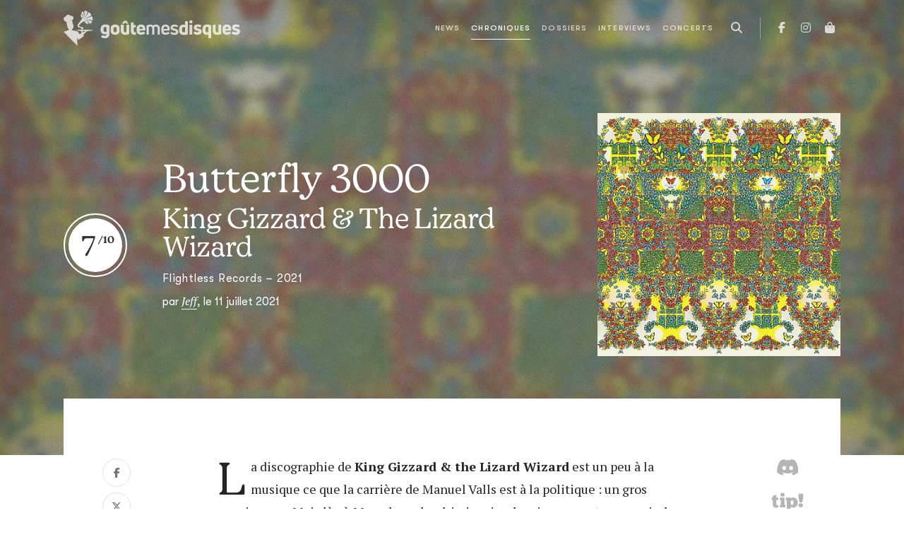

--- FILE ---
content_type: text/html; charset=utf-8
request_url: https://www.goutemesdisques.com/chroniques/album/butterfly-3000/
body_size: 10296
content:
<!DOCTYPE html>
<html lang="fr">
<head>

<meta charset="utf-8">
<!-- 
	This website is powered by TYPO3 - inspiring people to share!
	TYPO3 is a free open source Content Management Framework initially created by Kasper Skaarhoj and licensed under GNU/GPL.
	TYPO3 is copyright 1998-2017 of Kasper Skaarhoj. Extensions are copyright of their respective owners.
	Information and contribution at http://typo3.org/
-->



<title>Butterfly 3000 - King Gizzard &amp; The Lizard Wizard | la critique de Goûte Mes Disques</title>
<meta name="generator" content="TYPO3 CMS">


<link rel="stylesheet" type="text/css" href="/fileadmin/templates/2021/css/main.css?1713344430" media="all">
<link rel="stylesheet" type="text/css" href="/typo3temp/stylesheet_7ffbc85f8d.css?1734335421" media="all">



<script src="/typo3temp/javascript_dd82474708.js?1734335421" type="text/javascript"></script>


<meta name="viewport" content="width=device-width, initial-scale=1, maximum-scale=1.0">
<!-- Facebook Pixel Code -->
<script>
!function(f,b,e,v,n,t,s)
    {if(f.fbq)return;n=f.fbq=function(){n.callMethod?
    n.callMethod.apply(n,arguments):n.queue.push(arguments)};
    if(!f._fbq)f._fbq=n;n.push=n;n.loaded=!0;n.version='2.0';
    n.queue=[];t=b.createElement(e);t.async=!0;
    t.src=v;s=b.getElementsByTagName(e)[0];
    s.parentNode.insertBefore(t,s)}(window, document,'script',
    'https://connect.facebook.net/en_US/fbevents.js');
fbq('init', '2017793245107645');
fbq('track', 'PageView');
</script>
<noscript><img height="1" width="1" style="display:none"
src="https://www.facebook.com/tr?id=2017793245107645&ev=PageView&noscript=1"
/></noscript>
<!-- End Facebook Pixel Code -->

<meta property="og:image" content="https://www.goutemesdisques.com/uploads/tx_gmdchron/pi1/images-75.jpeg"/>
<meta property="og:url" content="https://www.goutemesdisques.com/chroniques/album/butterfly-3000/"/>
<meta property="og:type" content="article"/>
<meta property="og:site_name" content="Goûte Mes Disques"/>
<meta property="og:description" content="La discographie de King Gizzard &amp; the Lizard Wizard est un peu à la musique ce que la carrière de Manuel Valls est à la politique&nbsp;: un gros..."/>
<meta property="og:title" content="Butterfly 3000 - King Gizzard &amp; The Lizard Wizard | la critique de Goûte Mes Disques"/>
</head>
<body data-pid="9" class="bg-nav">
<script async src="https://static.addtoany.com/menu/page.js"></script><!-- Google tag (gtag.js) -->
<script async src="https://www.googletagmanager.com/gtag/js?id=G-N6E5QQSCNZ"></script>
<script>
  window.dataLayer = window.dataLayer || [];
  function gtag(){dataLayer.push(arguments);}
  gtag('js', new Date());

  gtag('config', 'G-N6E5QQSCNZ');
</script><header class="main-header">
	<nav class="navbar navbar-expand-lg navbar-dark">
		<div class="container-lg">
			<a class="navbar-brand" href="/accueil/">
				<svg class="logo" width="250" height="50">
					<use xlink:href="/fileadmin/templates/2021/svg/sprite.svg#gmd-logo"></use>
				</svg>
			</a>
			<button class="navbar-toggler" type="button" aria-label="Toggle navigation">
				<span class="icon"></span>
			</button>
			<div class="collapse-- navbar-collapse nav-container">
				<ul class="navbar-nav ms-lg-auto me-lg-2">
					<li class="d-lg-none mb-3"><a href="/accueil/"><img src="/fileadmin/templates/2021/svg/sigle.svg" width="40" alt=""></a></li>
					<li data-pid="10"><a href="/news/">News</a></li><li data-pid="9" class="active"><a href="/chroniques/">Chroniques</a></li><li data-pid="25"><a href="/dossiers/">Dossiers</a></li><li data-pid="8"><a href="/interviews/">Interviews</a></li><li data-pid="7"><a href="/concerts/">Concerts</a></li>
				</ul>
				<button class="btn d-none d-lg-inline-block" data-action="open-search" title="Recherche">
	<i class="fas fa-search"></i>
</button>
<div class="search-box pt-3">
	<form action="/no_cache/recherche/" enctype="multipart/form-data" method="post">
		<div class="modal-header p-0 border-0 mb-3">
			<div class="text-white text-chapter">Recherche</div>
			<button type="button" class="btn-close btn-close-white" data-bs-dismiss="modal" aria-label="Fermer"></button>
		</div>
		<input name="tx_fesearchintable_pi1[sword]" class="form-control form-control-lg" type="search" placeholder="Rechercher">
	</form>
</div>
				<ul class="nav-social">
					<li><a href="https://facebook.com/goutemesdisques" target="_blank" title="Facebook"><i class="fab fa-facebook-f"></i></a></li>
<!--					<li><a href="https://twitter.com/goutemesdisques" target="_blank" title="Twitter / X"><i class="fab fa-x-twitter"></i></a></li>-->
					<li><a href="https://www.instagram.com/goutemesdisques/" target="_blank" title="Instagram"><i class="fab fa-instagram"></i></a></li><!--
					<li><a target="_blank" href="https://play.spotify.com/user/goutemesdisques" title="Spotify"><i class="fab fa-spotify"></i></a></li>-->
					<li><a target="_blank" href="https://goutemesdisques.bigcartel.com/" title="Shop"><i class="fas fa-shopping-bag"></i></a></li>
				</ul>
			</div>
		</div>
	</nav>
</header>

	<div class="contentWrap">
		<div class="mainContent">
			
	<!--  CONTENT ELEMENT, uid:9/list [begin] -->
		
		<!--  Plugin inserted: [begin] -->
			
<header class="plax-bg dark chronique ovh">
	<div class="bg" data-parallax="60">
		<div class="pic blurred" style="background-image: url(/uploads/tx_gmdchron/pi1/_processed_/csm_images-75_b8b82ae369.jpg);"></div>
		<div class="veil"></div>
	</div>
	<div class="container">
		<div class="title">
			<h1 class="display-4">Butterfly 3000</h1>
			<h2 class="display-6">King Gizzard &amp; The Lizard Wizard</h2>
			<div class="publisher">Flightless Records&nbsp;&ndash;&nbsp;2021</div>
			<div class="info mt-2">par <span class="author"><a href="/equipe/membres/jeff/">Jeff</a></span>, <span class="date" data-starttime="Sun, 11 Jul 2021 05:32:25 +0200">le 11 juillet 2021</span><span class="toComments"></span>
			</div>

		</div>
		<div class="rating">7</div>
		<div class="cover">
			
				<img src="/uploads/tx_gmdchron/pi1/_processed_/csm_images-75_b8b82ae369.jpg" width="400" height="400" alt="" />
			
		</div>
	</div>
</header>
<div class="container">
	<div class="chronique-container pb-5">
		<div class="row justify-content-between">
			<div class="col-lg-2">
				<div class="info sticky-lg-top">
					<div class="shareLinks vertical" data-a2a-url="https://www.goutemesdisques.com/chroniques/album/butterfly-3000/"></div>
				</div>
			</div>
			<div class="col-lg-8 px-xl-5">
				<div class="chronique-body rte drop-cap"><p class="bodytext">La discographie de <b>King Gizzard &amp; the Lizard Wizard</b> est un peu à la musique ce que la carrière de Manuel Valls est à la politique&nbsp;: un gros running gag. Mais là où Manu le malandrin inspire des ricanements narquois, le parcours des Australiens nous larde le visage d’un rictus satisfait. <i>Butterfly 3000 </i>est déjà le 18<sup>ème</sup> album du groupe en onze ans, et même si l’annonce de chaque nouveau projet alimente notre incrédulité, celle-ci est habituellement balayée par la qualité du produit fini et – surtout – par l’originalité de la démarche.</p>
<p class="bodytext">Cette diversité dans l’hyperactivité a toujours été inscrite dans l’ADN d’un groupe qu’on ne saurait limiter aux seuls sphères garage psych. Ceci dit, elle s’est réellement affirmée ces dernières années, sans jamais que cela ne soit un frein à l’efficacité de la bande à <b>Stu McKenzie</b>. Ainsi, après l’album infini (<a href="/chroniques/album/nonagon-infinity/"><i>Nonagon Infinity</i></a>), la musique microtonale (<a href="/chroniques/album/flying-microtonal-banana/"><i>Flying Microtonal Banana</i></a>), le jazz (<a href="/chroniques/album/sketches-of-brunswick-east/">Sketches of Brunswick East</a>) ou le thrash (<i>Infest The Rats' Nest</i>), ce sont cette fois les synthétiseurs modulaires qui unissent ces 10 nouveaux titres, et qui font de <i>Butterfly 3000</i> une nouvelle pièce unique du «&nbsp;Gizzverse&nbsp;». </p>
<p class="bodytext">Depuis quelques années, quand on a parle de synthétiseurs modulaires nous viennent à l’esprit des images de hipsters à moustache qui, entre deux IPA et un CDD de barista, vivent leur rêve berlinois et se lancent dans la techno. Mais vous vous en doutez, le groupe australien est très loin de cette image d’Epinal. Ces synthés modulaires, ils sont l’occasion de produire des motifs très simples et finalement plutôt discrets, mais qui servent à amorcer le <i>songwriting</i> comme le ferait un riff de guitare, et permettent alors au groupe d’entamer son habituel travail de broderie psychédélique et d’accoucher de dix pistes qui doivent autant à la pop qu’au prog rock. </p>
<p class="bodytext">Ce travail sur une nouvelle matière première a pour avantage de mettre en avant la mélodicité du groupe comme peu d’autres disques de King Gizzard &amp; the Lizard Wizard ont pu le faire jusqu’à présent – une impression renforcée par le fait que le disque a été pensé comme un tout qui se joue d’une traite et ne s’autorise pas le moindre blanc. Mais parler de monolithe ne rendrait pas justice à un album dont la qualité première est la légèreté et la simplicité qui s’en dégagent, et qui s’imposent à nous dès une entame de disque particulièrement réussie («&nbsp;<a href="https://www.youtube.com/watch?v=affQqee0YmE" target="_blank">Yours</a>&nbsp;» et «&nbsp;<a href="https://www.youtube.com/watch?v=DN-Sr6nPqNo" target="_blank">Dreams</a>&nbsp;» notamment). </p>
<p class="bodytext">Resserré pour aller à l’essentiel (mais pas avare en digressions comme sur l’hypnotique «&nbsp;Catching Smoke&nbsp;»), <i>Butterfly 3000</i> ne ressemble à aucun autre disque de King Gizzard &amp; The Lizard Wizard. Pourtant, et c’est ce paradoxe qui est probablement au cœur de leur insolente réussite, il suffit de quelques secondes à peine pour en identifier les géniteurs. Ou comment donner un tout autre sens à l’expression «&nbsp;vaste blague&nbsp;».</p></div>
				
				<div class="end-logo"><img src="/fileadmin/templates/2021/svg/sigle-bk.svg" alt=""></div>
				<!--links here-->
				
					<div class="ratings-container">
						<h5 class="mt-5 mb-3">Le goût des autres :</h5>
						<div class="ratings">
							
									<span class="rating">
									
												<span class="score">8</span>
												<span class="author">Antoine G</span>
										
									</span>
							
									<span class="rating">
									
											<a title="Voir le profil" href="/equipe/membres/nikolai/">
												<span class="score">8</span>
												<span class="author">Nikolaï</span>
											</a>
										
									</span>
							
						</div>
					</div>
				
			</div>
			<div class="col-lg-2">
				<div class="info sticky-lg-top text-center">
					

		
	

		
	

<div class="discord-tipeee-btns">
	<a class="btn-discord" href="https://discord.com/invite/EvhRFmyze7" target="_blank" data-bs-toggle=tooltip data-bs-placement="left" data-title="Parlons-en sur Discord">
		<i class="fab fa-discord fa-2x"></i>
	</a>
	<a class="btn-tipeee" href="https://fr.tipeee.com/goute-mes-disques" target="_blank"  data-bs-toggle=tooltip data-bs-placement="left" data-title="Soutenez-nous sur Tipeee">
		<svg width="50">
			<use xlink:href="/fileadmin/templates/2021/svg/sprite.svg#tipeee-tip"></use>
		</svg>
	</a>
</div>
				</div>
			</div>
		</div>
	</div>
</div>

		<!--  Plugin inserted: [end] -->
			
	<!--  CONTENT ELEMENT, uid:9/list [end] -->
		
		</div>
		<div class="post_content"></div>
	</div>


	<footer class="more-content">
	<div class="container">
		<div class="row gx-xl-5">
			<div class="col-md-6 col-xl-4">
				<h4>News</h4>
				<div class="newsTabs" data-ui="tabs">
					
						<div class="tab">
							<h5><i class="far fa-clock me-2"></i>Dernières publiées</h5>
							
<ul class="news-ul">
	
		<li class="news-li">
			<div class="info">
				<h4>
					<a href="/news/article/felicia-atkinson-christina-vantzou-collaborent-pour-rvng-intl/">
						Félicia Atkinson &amp; Christina Vantzou collaborent pour RVNG Intl.
					</a>
				</h4>
				<div class="date-li" data-starttime="01 21 2026 15:12:00 +0100">le 21 janv. 2026</div>
			</div>
		</li>
	
		<li class="news-li">
			<div class="info">
				<h4>
					<a href="/news/article/waxahatchee-sur-le-nouveau-titre-de-courtney-barnett/">
						Waxahatchee sur le nouveau titre de Courtney Barnett
					</a>
				</h4>
				<div class="date-li" data-starttime="01 21 2026 09:10:00 +0100">le 21 janv. 2026</div>
			</div>
		</li>
	
		<li class="news-li">
			<div class="info">
				<h4>
					<a href="/news/article/holy-fuck-lalbum-en-mars-la-tournee-a-la-rentree/">
						Holy Fuck : l'album en mars, la tournée à la rentrée
					</a>
				</h4>
				<div class="date-li" data-starttime="01 20 2026 11:30:00 +0100">le 20 janv. 2026</div>
			</div>
		</li>
	
		<li class="news-li">
			<div class="info">
				<h4>
					<a href="/news/article/alexis-taylor-se-relance-sans-hot-chip/">
						Alexis Taylor se relance sans Hot Chip
					</a>
				</h4>
				<div class="date-li" data-starttime="01 19 2026 10:06:39 +0100">le 19 janv. 2026</div>
			</div>
		</li>
	
		<li class="news-li">
			<div class="info">
				<h4>
					<a href="/news/article/denzel-curry-jpegmafia-et-maxo-kream-sassocient/">
						Denzel Curry, JPEGMAFIA et Maxo Kream s'associent
					</a>
				</h4>
				<div class="date-li" data-starttime="01 17 2026 09:30:00 +0100">le 17 janv. 2026</div>
			</div>
		</li>
	
		<li class="news-li">
			<div class="info">
				<h4>
					<a href="/news/article/flea-invite-thom-yorke-sur-traffic-light/">
						Flea invite Thom Yorke sur Traffic Light
					</a>
				</h4>
				<div class="date-li" data-starttime="01 17 2026 09:25:14 +0100">le 17 janv. 2026</div>
			</div>
		</li>
	
		<li class="news-li">
			<div class="info">
				<h4>
					<a href="/news/article/mitski-nouvel-album-en-fevrier-deja/">
						Mitski : nouvel album en février, déjà
					</a>
				</h4>
				<div class="date-li" data-starttime="01 17 2026 09:21:18 +0100">le 17 janv. 2026</div>
			</div>
		</li>
	
		<li class="news-li">
			<div class="info">
				<h4>
					<a href="/news/article/shabaka-seul-donc-bien-accompagne-pour-son-deuxieme-album-solo/">
						Shabaka Hutchings s'isole sur son nouvel album
					</a>
				</h4>
				<div class="date-li" data-starttime="01 16 2026 11:50:00 +0100">le 16 janv. 2026</div>
			</div>
		</li>
	
		<li class="news-li">
			<div class="info">
				<h4>
					<a href="/news/article/sunn-o-de-retour-en-avril-chez-sub-pop-et-probablement-pas-pour-enfiler-des-perles/">
						Sunn O))) de retour en avril chez Sub Pop (et probablement pas pour enfiler des perles)
					</a>
				</h4>
				<div class="date-li" data-starttime="01 16 2026 11:41:50 +0100">le 16 janv. 2026</div>
			</div>
		</li>
	
		<li class="news-li">
			<div class="info">
				<h4>
					<a href="/news/article/elucid/">
						E L U C I D de retour sans billy woods
					</a>
				</h4>
				<div class="date-li" data-starttime="01 15 2026 14:10:00 +0100">le 15 janv. 2026</div>
			</div>
		</li>
	
</ul>

						</div>
					
					
						<div class="tab">
							<h5><i class="far fa-star me-2"></i>Les plus consultées</h5>
							
<ul class="news-ul">
	
		<li class="news-li">
			<div class="info">
				<h4>
					<a href="/news/article/les-ateliers-claus-tirent-leur-reverence/">
						Tout va bien : les Ateliers Claus tirent leur révérence et le Café Central va voir ailleurs
					</a>
				</h4>
				<div class="date-li" data-starttime="01 13 2026 15:20:00 +0100">le 13 janv. 2026</div>
			</div>
		</li>
	
		<li class="news-li">
			<div class="info">
				<h4>
					<a href="/news/article/tops-de-fin-dannee-le-choix-des-redacteurices/">
						Tops de fin d'année : le choix des rédacteur·ices
					</a>
				</h4>
				<div class="date-li" data-starttime="01 07 2026 21:25:00 +0100">le  7 janv. 2026</div>
			</div>
		</li>
	
		<li class="news-li">
			<div class="info">
				<h4>
					<a href="/news/article/olivia-rodrigo-est-la-meilleure-copine-de-tes-legendes-preferees/">
						Olivia Rodrigo est la meilleure copine de tes légendes préférées
					</a>
				</h4>
				<div class="date-li" data-starttime="01 09 2026 10:00:00 +0100">le  9 janv. 2026</div>
			</div>
		</li>
	
		<li class="news-li">
			<div class="info">
				<h4>
					<a href="/news/article/aap-rocky-est-pret/">
						A$AP Rocky est prêt 
					</a>
				</h4>
				<div class="date-li" data-starttime="01 13 2026 08:20:00 +0100">le 13 janv. 2026</div>
			</div>
		</li>
	
		<li class="news-li">
			<div class="info">
				<h4>
					<a href="/news/article/crack-cloud-annonce-un-double-album/">
						Crack Cloud annonce un double album
					</a>
				</h4>
				<div class="date-li" data-starttime="01 09 2026 11:16:00 +0100">le  9 janv. 2026</div>
			</div>
		</li>
	
		<li class="news-li">
			<div class="info">
				<h4>
					<a href="/news/article/stef-kamil-carlens-persona-non-grata-pour-la-prochaine-tournee-de-deus/">
						Stef Kamil Carlens persona non grata pour la prochaine tournée de dEUS
					</a>
				</h4>
				<div class="date-li" data-starttime="01 06 2026 08:45:00 +0100">le  6 janv. 2026</div>
			</div>
		</li>
	
		<li class="news-li">
			<div class="info">
				<h4>
					<a href="/news/article/st-vincent-vient-faire-coucou-chez-cate-le-bon/">
						St. Vincent vient faire coucou chez Cate Le Bon
					</a>
				</h4>
				<div class="date-li" data-starttime="01 10 2026 14:09:58 +0100">le 10 janv. 2026</div>
			</div>
		</li>
	
		<li class="news-li">
			<div class="info">
				<h4>
					<a href="/news/article/buck-meek-et-de-quatre/">
						Buck Meek, et de quatre
					</a>
				</h4>
				<div class="date-li" data-starttime="01 09 2026 10:32:09 +0100">le  9 janv. 2026</div>
			</div>
		</li>
	
		<li class="news-li">
			<div class="info">
				<h4>
					<a href="/news/article/le-desert-fest-demenage-a-liege/">
						Le Desert Fest déménage à Liège
					</a>
				</h4>
				<div class="date-li" data-starttime="01 14 2026 09:40:00 +0100">le 14 janv. 2026</div>
			</div>
		</li>
	
		<li class="news-li">
			<div class="info">
				<h4>
					<a href="/news/article/robyn-nouvel-album-en-mars/">
						Robyn : nouvel album en mars
					</a>
				</h4>
				<div class="date-li" data-starttime="01 07 2026 21:10:00 +0100">le  7 janv. 2026</div>
			</div>
		</li>
	
</ul>

						</div>
					
				</div>
			</div>

			<div class="col-md-6 col-xl-4">
				<h4>Chroniques</h4>
				<div class="chroTabs" data-ui="tabs">
					
						<div class="tab">
							<h5><i class="far fa-clock me-2"></i>Dernières publiées</h5>
							
<div class="sideChros latest">
	<div class="chro-ul">
		
			<div>
				<a class="chro-li" href="/chroniques/album/selling-a-vibe/">
	<div class="pic"><img src="/uploads/tx_gmdchron/pi1/_processed_/csm_The-Cribs-Selling-a-Vibe_09994dd030.jpg" width="160" height="160" alt="" /></div>
	<div class="info">
		<div class="t1">Selling A Vibe</div>
		<div class="t2">The Cribs</div>
		
		<div class="date-li">le 21 janv. 2026</div>
	</div>
</a>
			</div>
		
			<div>
				<a class="chro-li" href="/chroniques/album/implosion/">
	<div class="pic"><img src="/uploads/tx_gmdchron/pi1/_processed_/csm_a1635388849_10_c51405c8b4.jpg" width="160" height="160" alt="" /></div>
	<div class="info">
		<div class="t1">Implosion</div>
		<div class="t2">The Bug vs Ghost Dubs</div>
		
		<div class="date-li">le 15 janv. 2026</div>
	</div>
</a>
			</div>
		
			<div>
				<a class="chro-li" href="/chroniques/album/viribus-unitis/">
	<div class="pic"><img src="/uploads/tx_gmdchron/pi1/_processed_/csm_a0094647392_10_d5bcdc0893.jpg" width="160" height="160" alt="" /></div>
	<div class="info">
		<div class="t1">Viribus Unitis</div>
		<div class="t2">1914</div>
		
		<div class="date-li">le 15 janv. 2026</div>
	</div>
</a>
			</div>
		
			<div>
				<a class="chro-li" href="/chroniques/album/mercy-1/">
	<div class="pic"><img src="/uploads/tx_gmdchron/pi1/_processed_/csm_a0965573993_10_2b157849bb.jpg" width="160" height="160" alt="" /></div>
	<div class="info">
		<div class="t1">Mercy</div>
		<div class="t2">Armand Hammer &amp; The Alchemist</div>
		
		<div class="date-li">le  6 janv. 2026</div>
	</div>
</a>
			</div>
		
			<div>
				<a class="chro-li" href="/chroniques/album/observance/">
	<div class="pic"><img src="/uploads/tx_gmdchron/pi1/_processed_/csm_a0634003591_10_4241e6a6ac.jpg" width="160" height="160" alt="" /></div>
	<div class="info">
		<div class="t1">Observance</div>
		<div class="t2">Primitive Man</div>
		
		<div class="date-li">le  6 janv. 2026</div>
	</div>
</a>
			</div>
		
			<div>
				<a class="chro-li" href="/chroniques/album/tranquilizer/">
	<div class="pic"><img src="/uploads/tx_gmdchron/pi1/_processed_/csm_a0188445141_10-2_0722a0c3f8.jpg" width="160" height="160" alt="" /></div>
	<div class="info">
		<div class="t1">Tranquilizer</div>
		<div class="t2">Oneohtrix Point Never</div>
		
		<div class="date-li">le 23 déc. 2025</div>
	</div>
</a>
			</div>
		
			<div>
				<a class="chro-li" href="/chroniques/album/volume-ii/">
	<div class="pic"><img src="/uploads/tx_gmdchron/pi1/_processed_/csm_a3761248465_10_1cda30c417.jpg" width="160" height="160" alt="" /></div>
	<div class="info">
		<div class="t1">Volume II</div>
		<div class="t2">Stygian Bough (Bell Witch &amp; Aerial Ruin)</div>
		
		<div class="date-li">le 17 déc. 2025</div>
	</div>
</a>
			</div>
		
			<div>
				<a class="chro-li" href="/chroniques/album/dump-gawd-hyperbolic-time-chamber-rap-20/">
	<div class="pic"><img src="/uploads/tx_gmdchron/pi1/_processed_/csm_a1011421007_10_1673a84423.jpg" width="160" height="160" alt="" /></div>
	<div class="info">
		<div class="t1">Dump Gawd: Hyperbolic Time Chamber Rap 20</div>
		<div class="t2">Tha God Fahim</div>
		
		<div class="date-li">le 12 déc. 2025</div>
	</div>
</a>
			</div>
		
			<div>
				<a class="chro-li" href="/chroniques/album/le-bruit-de-la-machine-a-billets/">
	<div class="pic"><img src="/uploads/tx_gmdchron/pi1/_processed_/csm_Huntrill_7557910ea7.jpg" width="160" height="160" alt="" /></div>
	<div class="info">
		<div class="t1">LE BRUIT DE LA MACHINE À BILLETS</div>
		<div class="t2">Huntrill</div>
		
		<div class="date-li">le 11 déc. 2025</div>
	</div>
</a>
			</div>
		
			<div>
				<a class="chro-li" href="/chroniques/album/cascading-misery/">
	<div class="pic"><img src="/uploads/tx_gmdchron/pi1/_processed_/csm_a1381881448_10_15d2346852.jpg" width="160" height="160" alt="" /></div>
	<div class="info">
		<div class="t1">Cascading Misery</div>
		<div class="t2">Ritual Mass</div>
		
		<div class="date-li">le 11 déc. 2025</div>
	</div>
</a>
			</div>
		
	</div>
</div>

						</div>
					
					
						<div class="tab">
							<h5><i class="far fa-star me-2"></i>Les plus consultées</h5>
							
<div class="sideChros latest">
	<div class="chro-ul">
		
			<div>
				<a class="chro-li" href="/chroniques/album/tranquilizer/">
	<div class="pic"><img src="/uploads/tx_gmdchron/pi1/_processed_/csm_a0188445141_10-2_0722a0c3f8.jpg" width="160" height="160" alt="" /></div>
	<div class="info">
		<div class="t1">Tranquilizer</div>
		<div class="t2">Oneohtrix Point Never</div>
		
		<div class="date-li">le 23 déc. 2025</div>
	</div>
</a>
			</div>
		
			<div>
				<a class="chro-li" href="/chroniques/album/le-bruit-de-la-machine-a-billets/">
	<div class="pic"><img src="/uploads/tx_gmdchron/pi1/_processed_/csm_Huntrill_7557910ea7.jpg" width="160" height="160" alt="" /></div>
	<div class="info">
		<div class="t1">LE BRUIT DE LA MACHINE À BILLETS</div>
		<div class="t2">Huntrill</div>
		
		<div class="date-li">le 11 déc. 2025</div>
	</div>
</a>
			</div>
		
			<div>
				<a class="chro-li" href="/chroniques/album/volume-ii/">
	<div class="pic"><img src="/uploads/tx_gmdchron/pi1/_processed_/csm_a3761248465_10_1cda30c417.jpg" width="160" height="160" alt="" /></div>
	<div class="info">
		<div class="t1">Volume II</div>
		<div class="t2">Stygian Bough (Bell Witch &amp; Aerial Ruin)</div>
		
		<div class="date-li">le 17 déc. 2025</div>
	</div>
</a>
			</div>
		
			<div>
				<a class="chro-li" href="/chroniques/album/mercy-1/">
	<div class="pic"><img src="/uploads/tx_gmdchron/pi1/_processed_/csm_a0965573993_10_2b157849bb.jpg" width="160" height="160" alt="" /></div>
	<div class="info">
		<div class="t1">Mercy</div>
		<div class="t2">Armand Hammer &amp; The Alchemist</div>
		
		<div class="date-li">le  6 janv. 2026</div>
	</div>
</a>
			</div>
		
			<div>
				<a class="chro-li" href="/chroniques/album/la-fuite-en-avant/">
	<div class="pic"><img src="/uploads/tx_gmdchron/pi1/_processed_/csm_61NqqluN9DL._UF894_1000_QL80__3bc39f39e9.jpg" width="160" height="160" alt="" /></div>
	<div class="info">
		<div class="t1">La fuite en avant</div>
		<div class="t2">Orelsan</div>
		
		<div class="date-li">le 14 nov. 2025</div>
	</div>
</a>
			</div>
		
			<div>
				<a class="chro-li" href="/chroniques/album/watt/">
	<div class="pic"><img src="/uploads/tx_gmdchron/pi1/belin.jpg" width="1900" height="1900" alt="" /></div>
	<div class="info">
		<div class="t1">Watt</div>
		<div class="t2">Bertrand Belin</div>
		
		<div class="date-li">le  2 oct. 2025</div>
	</div>
</a>
			</div>
		
			<div>
				<a class="chro-li" href="/chroniques/album/dump-gawd-hyperbolic-time-chamber-rap-20/">
	<div class="pic"><img src="/uploads/tx_gmdchron/pi1/_processed_/csm_a1011421007_10_1673a84423.jpg" width="160" height="160" alt="" /></div>
	<div class="info">
		<div class="t1">Dump Gawd: Hyperbolic Time Chamber Rap 20</div>
		<div class="t2">Tha God Fahim</div>
		
		<div class="date-li">le 12 déc. 2025</div>
	</div>
</a>
			</div>
		
			<div>
				<a class="chro-li" href="/chroniques/album/una-lunghissima-ombra/">
	<div class="pic"><img src="/uploads/tx_gmdchron/pi1/_processed_/csm_a1555155483_10_92b7f21a81.jpg" width="160" height="160" alt="" /></div>
	<div class="info">
		<div class="t1">Una lunghissima ombra</div>
		<div class="t2">Andrea Laszlo de Simone</div>
		
		<div class="date-li">le  1 nov. 2025</div>
	</div>
</a>
			</div>
		
			<div>
				<a class="chro-li" href="/chroniques/album/dom-perignon-crying/">
	<div class="pic"><img src="/uploads/tx_gmdchron/pi1/_processed_/csm_dpc_260ba0c026.jpg" width="160" height="160" alt="" /></div>
	<div class="info">
		<div class="t1">DOM PERIGNON CRYING</div>
		<div class="t2">Josman</div>
		
		<div class="date-li">le 19 nov. 2025</div>
	</div>
</a>
			</div>
		
			<div>
				<a class="chro-li" href="/chroniques/album/observance/">
	<div class="pic"><img src="/uploads/tx_gmdchron/pi1/_processed_/csm_a0634003591_10_4241e6a6ac.jpg" width="160" height="160" alt="" /></div>
	<div class="info">
		<div class="t1">Observance</div>
		<div class="t2">Primitive Man</div>
		
		<div class="date-li">le  6 janv. 2026</div>
	</div>
</a>
			</div>
		
	</div>
</div>

						</div>
					
				</div>
			</div>

			<div class="col-xl-4">
				<div class="row">
					<div class="col-sm-6 col-xl-12">
						<h4 class="stroke-r mb-5">Dossiers</h4>
						
<ul class="home-dossiers-ul mb-5">
	
		<li class="home-dossiers-li">
			<a href="/dossiers/id/2025-en-20-albums/">
				<span class="overlay bg-cover" style="background-image: url(/uploads/_processed_/csm_tops-2025-01_172a37f596.jpg)">
					<span class="info text-truncate">
						<span class="title">2025 en 20 albums</span>
					</span>
				</span>
			</a>
		</li>
	
		<li class="home-dossiers-li">
			<a href="/dossiers/id/2025-en-20-titres/">
				<span class="overlay bg-cover" style="background-image: url(/uploads/_processed_/csm_tops-2025-01_01_4f12f188c2.jpg)">
					<span class="info text-truncate">
						<span class="title">2025 en 20 titres</span>
					</span>
				</span>
			</a>
		</li>
	
		<li class="home-dossiers-li">
			<a href="/dossiers/id/television-rules-the-nation-29/">
				<span class="overlay bg-cover" style="background-image: url(/uploads/_processed_/csm_TV-rules-the-nation_12_832ecddc62.jpg)">
					<span class="info text-truncate">
						<span class="title">Television Rules The Nation #29</span>
					</span>
				</span>
			</a>
		</li>
	
</ul>

					</div>
					<div class="col-sm-6 col-xl-12">
						<h4 class="stroke-r mb-5">Podcasts &amp; playlists</h4>
						

<div class="home-rewind clearfix" data-ui="owl">
	
		<div>
			
					<a href="/dossiers/id/game-changer-24-teki-latex-et-miss-kittin/">
						<img src="/uploads/_processed_/csm_Game_Changer_-_Podcast_Cover_Teki_Latex_c22ec64a5f.jpg" width="600" height="600" alt="" />
						<span class="overlay">
					<span class="info">
						<span class="title">Game Changer #24 : Teki Latex et Miss Kittin</span>
					</span>
				</span>
					</a>
				
		</div>
	
		<div>
			
					<a href="/dossiers/id/game-changer-23-marine-benoit-et-cocteau-twins/">
						<img src="/uploads/_processed_/csm_Game_Changer_-_Podcast_Cover_Marine_Benoit_40ce5e57e7.jpg" width="600" height="600" alt="" />
						<span class="overlay">
					<span class="info">
						<span class="title">Game Changer #23 : Marine Benoit et Cocteau Twins</span>
					</span>
				</span>
					</a>
				
		</div>
	
		<div>
			
					<a target="_blank" href="https://smartlink.ausha.co/passe-decisive/passe-decisive-episode-1">
						<img src="/uploads/_processed_/csm_passe_de__cisive_4b192a4468.png" width="600" height="600" alt="" />
						<span class="overlay">
					<span class="info">
						
							
							<div class="text-chapter small mb-2">Playlists <i class="fas fa-external-link-alt ms-1"></i></div>
						
						<span class="title">Numéro 1 de Passe Décisive</span>
					</span>
				</span>
					</a>
				
		</div>
	
		<div>
			
					<a target="_blank" href="https://push.fm/fl/valeur-ajout-e">
						<img src="/uploads/_processed_/csm_passe_de___paul_st_hilaire_51bc537383.png" width="600" height="600" alt="" />
						<span class="overlay">
					<span class="info">
						
							
							<div class="text-chapter small mb-2">Playlists <i class="fas fa-external-link-alt ms-1"></i></div>
						
						<span class="title">Valeur ajoutée Paul St Hilaire</span>
					</span>
				</span>
					</a>
				
		</div>
	
		<div>
			
					<a target="_blank" href="https://push.fm/fl/hangover-the-dj">
						<img src="/uploads/_processed_/csm_HANGOVER_THE_DJ_Ambre_Chalumeau_Cover_Playlist_9d1867ed0c.jpg" width="600" height="600" alt="" />
						<span class="overlay">
					<span class="info">
						
							
							<div class="text-chapter small mb-2">Playlists <i class="fas fa-external-link-alt ms-1"></i></div>
						
						<span class="title">Hang(over) the dj Ambre Chalumeau A</span>
					</span>
				</span>
					</a>
				
		</div>
	
</div>

					</div>
				</div>
			</div>
		</div>
	</div>
</footer>

<footer class="main-footer">
	<div class="container">
		<div class="row">
			<div class="col-lg-3 col-xl-4 small">
				<span class="logo"><img src="/fileadmin/templates/2021/svg/sigle.svg"></span>
				<p class="my-3">Bon goût et mauvaise foi depuis le 1<sup>er</sup> octobre 2008</p>
				<div class="copyright">© <strong>goûte</strong>mes<strong>disques</strong> 2008&nbsp;-&nbsp;2026
				</div>
			</div>
			<div class="col-sm-6 col-md d-none d-lg-block">
				<h5 class="stroke-r">Menu</h5>
				<ul><li data-pid="11"><a href="/accueil/">Accueil</a></li><li data-pid="10"><a href="/news/">News</a></li><li data-pid="9" class="active"><a href="/chroniques/">Chroniques</a></li><li data-pid="25"><a href="/dossiers/">Dossiers</a></li><li data-pid="8"><a href="/interviews/">Interviews</a></li><li data-pid="7"><a href="/concerts/">Concerts</a></li></ul>
			</div>
			<div class="col-sm-6 col-md">
				<h5 class="stroke-r">GMD connect</h5>
				<ul class="social">
	<li>
		<a target="_blank" href="https://facebook.com/goutemesdisques" title="Facebook">
			<i class="fab fa-fw fa-facebook-f"></i><span>Facebook</span>
		</a>
	</li><!--
	<li>
		<a target="_blank" href="https://twitter.com/goutemesdisques" title="Twitter / X">
			<i class="fab fa-fw fa-x-twitter"></i><span>Twitter / X</span>
		</a>
	</li>-->
	<li>
		<a href="https://www.instagram.com/goutemesdisques/" target="_blank" title="Instagram">
			<i class="fab fa-fw fa-instagram"></i><span>Instagram</span>
		</a>
	</li>
	<li>
		<a href="https://discord.com/invite/EvhRFmyze7" target="_blank" title="Discord">
			<i class="fab fa-fw fa-discord"></i><span>Discord</span>
		</a>
	</li>
	<li>
		<a target="_blank" href="https://soundcloud.com/goutemesdisques" title="Soundcloud">
			<i class="fab fa-fw fa-soundcloud"></i><span>Soundcloud</span>
		</a>
	</li>
<!--	<li class="break"></li>-->
	<li>
		<a target="_blank" href="http://www.mixcloud.com/Go%C3%BBteMesDisques/" title="Mixcloud">
			<i class="fab fa-fw fa-mixcloud"></i><span>Mixcloud</span>
		</a>
	</li><!--
	<li>
		<a target="_blank" href="https://play.spotify.com/user/goutemesdisques" title="Spotify">
			<i class="fab fa-fw fa-spotify"></i><span>Spotify</span>
		</a>
	</li>-->
	<li>
		<a target="_blank" href="http://www.goutemesdisques.com/feed/" title="Syndication RSS">
			<i class="fa fa-fw fa-rss"></i><span>Syndication RSS</span>
		</a>
	</li>
</ul>
				<p class="small my-3">Vous appréciez le contenu de GMD&nbsp;?<br>Soutenez-nous sur Tipeee :</p>
				<a href="https://fr.tipeee.com/goute-mes-disques" target="_blank" class="tipeee">
					<svg width="100">
						<use xlink:href="/fileadmin/templates/2021/svg/sprite.svg#tipeee-logo"></use>
					</svg>
				</a>
			</div>
			<div class="col-sm-6 col-md">
				<h5 class="stroke-r">Contacter GMD</h5>
				<p class="small">Vous souhaitez nous contacter pour des envois promotionnels, rejoindre l'équipe, ou nous insulter copieusement? C'est par ici.</p>
				<ul>
					<li>
						<a href="/contact/"><i class="fa fa-fw fa-pencil"></i>Contact</a>
					</li>
					<li>
						<a href="/equipe/"><i class="fa fa-fw fa-users"></i>Équipe</a>
					</li>
				</ul>
			</div>
		</div>
	</div>
</footer>

<script src="/fileadmin/templates/2021/js/app.js?1713344825" type="text/javascript"></script>


</body>
</html>

--- FILE ---
content_type: image/svg+xml
request_url: https://www.goutemesdisques.com/fileadmin/templates/2021/svg/sigle-bk.svg
body_size: 2816
content:
<?xml version="1.0" encoding="utf-8"?>
<!-- Generator: Adobe Illustrator 22.0.1, SVG Export Plug-In . SVG Version: 6.00 Build 0)  -->
<svg version="1.1" id="Layer_1" xmlns="http://www.w3.org/2000/svg" xmlns:xlink="http://www.w3.org/1999/xlink" x="0px" y="0px"
	 width="50px" height="60px" viewBox="0 0 50 60" style="enable-background:new 0 0 50 60;" xml:space="preserve">
<path id="sigle" style="fill:#212529;" d="M49.9,33.4c-0.2-0.2-0.7-0.3-1.5-0.4c-0.8-0.1-1.8-0.2-3.1-0.3c-1.2-0.1-2.6-0.2-4.2-0.2
	c-1.5,0-3.2-0.1-4.9-0.1c-1.7,0-3.3,0-4.8,0.1l0.2-0.7c0,0,0,0,0,0c0.4,0.1,0.8,0,1.1-0.3c0.6-0.2,1-0.7,1-1.5c0-1-0.8-1.8-1.7-2
	c-0.3,0-0.5,0-0.8,0.1c-1.4-0.5-3.3-1.2-3.9-1.4c-0.9-0.3-0.9-0.4-0.9-0.7v-1.4c1.5-1.4,4.9-4.6,7.2-6.2c0.5,0.4,1.1,0.8,1.6,1
	c0.3-0.4,0.5-0.8,0.7-1.3c0.2-0.6,0.4-1.4,0-2c0.6,0.5,0.7,1.4,0.8,2.1c0,0.7-0.1,1.3-0.3,2c1.7,2,4.6,2.9,6.2,2
	c-0.3-1.3-1-2.6-2-3.7c-1-1.1-2.4-2.1-4-2.1c1.6-0.2,3.2,0.5,4.5,1.5c1.3,1,2.4,2.3,3,4c2.8,0.4,4.2-1.9,4.3-3.6
	c-1.9-0.9-3.9-1.8-5.9-2.2c-2.1-0.4-4.3-0.3-6.5,0.2c2.1-0.8,4.3-1.2,6.6-1c2.1,0.2,4.2,0.8,6.2,1.5c1.7-2.3,0.6-5.8-0.9-7.3
	c-2.1,0.7-4.2,1.5-6.3,2.5c-2.1,1-4.3,2-6.2,3.4c1.8-1.6,3.8-2.9,5.9-4.1c1.9-1.2,3.9-2.2,6-3.2c-0.6-3.1-3.4-5.1-5.1-5.4
	c-1.9,4.2-4.6,7.9-7.7,11.1c2.8-3.6,5-7.5,6.3-11.8c-1.2-1.2-3.4-2.5-5.9-1c0.5,2.1,0.6,4.2,0.5,6.3c-0.2,2.1-0.6,4.3-1.8,6.1
	c0.9-1.9,1.1-4,1-6.1c-0.1-2-0.5-4-1.2-5.8c-2.3,0.1-3,1.7-3.3,3.2c1.2,1,2.1,2.2,2.7,3.5c0.7,1.5,0.9,3.1,0.8,4.7
	C33.5,11,33,9.5,32.2,8.2c-0.6-1-1.5-1.8-2.4-2.4c-1.2,2.2-0.4,4.5,0.3,5.9c0.7-0.1,1.5,0,2.1,0.3c0.7,0.3,1.2,0.8,1.6,1.2
	c-1.1-0.5-2.3-0.6-3.2-0.1c0.1,0.5,0.2,1,0.4,1.5c-1.9,2.4-5.9,7.7-6.6,8.6c-0.2,0.3-0.4,0.6-0.4,1h0c0,0,0,0,0,1.6
	c0,1.6,0.8,2.6,1.9,2.8c0.6,0.1,2.4,0.4,4,0.6c-0.1,0.2-0.1,0.3-0.1,0.5c0,0.8,0.5,1.5,1.2,1.8l0.2,0.9c0,0,0,0,0,0
	c-1.5,0.1-3,0.1-4.2,0.2c-1.2,0.1-2.3,0.2-3.1,0.3c-0.8,0.1-1.3,0.3-1.5,0.4c-0.2,0.2,0.1,0.3,0.6,0.5c0.6,0.1,1.5,0.3,2.7,0.4
	c1,0.1,2.2,0.2,3.5,0.2c0.8,1,1.5,2.6,1.6,3.8c-0.1,0-0.2,0-0.3,0.1l-2.6,1.5c-0.3,0.2-0.8,0.1-1-0.2l-2.8-3.9
	c-0.2-0.3-0.7-0.6-1.1-0.7l-8.2-1.6c-0.2,0-0.5-0.1-0.8-0.1v-1.4c2.1-1.1,3.3-3.6,2.8-6.1l-2.3-9.6c1.7-0.7,2.7-2.6,2.3-4.5
	c-0.5-2.1-2.5-3.4-4.6-2.9c-0.2,0-0.3,0.1-0.5,0.1C10.9,7.4,8.9,6.6,7,7c-1.7,0.4-3,1.6-3.5,3.2c0,0-0.1,0-0.1,0
	c-2.3,0.5-3.7,2.8-3.2,5.1c0.5,2,2.3,3.4,4.3,3.3l2.1,9.5c0.3,1.5,1.2,2.7,2.4,3.4v1.6c-0.3,0-0.6,0.1-0.8,0.2l-7.4,2.5
	c-0.4,0.1-0.4,0.5-0.2,0.7l22.8,23.2c0.3,0.3,0.5,0.2,0.4-0.2l-1.1-12.5c0-0.4,0.1-0.5,0.4-0.1l1.8,2.3c0.2,0.3,0.7,0.4,1,0.2
	l8.3-5.8c0.3-0.2,0.4-0.7,0.2-1l-1.1-1.7c0.5-0.2,1.2-0.6,1.5-0.9c1.5-1.8,3-4.3,6.6-5.5c0.2,0,0.4,0,0.7,0c1.7-0.1,3.3-0.2,4.5-0.3
	c1.2-0.1,2.2-0.2,2.7-0.4C49.9,33.7,50.1,33.5,49.9,33.4z M33,36.5c-0.6-0.1-1.2-1.2-1.6-2c1.5,0,3.1,0.1,4.8,0.1c0.4,0,0.7,0,1,0
	C36,35.3,33.6,36.6,33,36.5z"/>
</svg>
